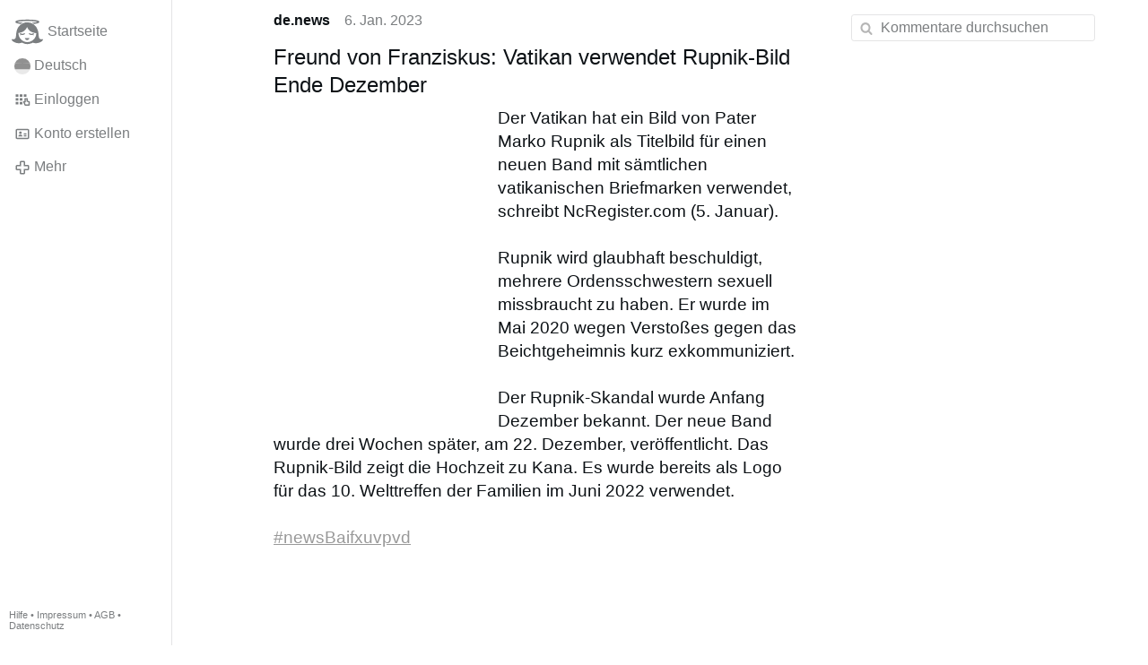

--- FILE ---
content_type: text/html; charset=utf-8
request_url: https://www.gloria.tv/post/3pHmFstRGBNi2FTqpicrkXYnt
body_size: 6243
content:
<!DOCTYPE html><html lang="de"><head><meta charset="utf-8"><meta name="viewport" content="width=device-width,initial-scale=1,minimum-scale=0.5,maximum-scale=2"><meta name="language" content="de"><title>Freund von Franziskus: Vatikan verwendet Rupnik-Bild Ende Dezember – Gloria.tv</title><link rel="stylesheet" href="/style/FPtVyv7topfF3aWQApxpQJGtH"><script src="/script/EHc3k2GeMVuY2hwjCZUFriwMH" async></script><script type="application/json">{"language":"8QDSMu97uCBR21em6jvgVCAqB","i18n":{"datetime":{"plural":"['one','other'][(n!=1)?1:0]","year-1":"letztes Jahr","year-0":"dieses Jahr","year+1":"nächstes Jahr","year-one":"vor {#} Jahr","year-other":"vor {#} Jahren","year+one":"in {#} Jahr","year+other":"in {#} Jahren","month-1":"letzten Monat","month-0":"diesen Monat","month+1":"nächsten Monat","month-one":"vor {#} Monat","month-other":"vor {#} Monaten","month+one":"in {#} Monat","month+other":"in {#} Monaten","week-1":"letzte Woche","week-0":"diese Woche","week+1":"nächste Woche","week-one":"vor {#} Woche","week-other":"vor {#} Wochen","week+one":"in {#} Woche","week+other":"in {#} Wochen","day-2":"vorgestern","day-1":"gestern","day-0":"heute","day+1":"morgen","day+2":"übermorgen","day-one":"vor {#} Tag","day-other":"vor {#} Tagen","day+one":"in {#} Tag","day+other":"in {#} Tagen","hour-0":"in dieser Stunde","hour-one":"vor {#} Stunde","hour-other":"vor {#} Stunden","hour+one":"in {#} Stunde","hour+other":"in {#} Stunden","minute-0":"in dieser Minute","minute-one":"vor {#} Minute","minute-other":"vor {#} Minuten","minute+one":"in {#} Minute","minute+other":"in {#} Minuten","second-0":"jetzt","second-one":"vor {#} Sekunde","second-other":"vor {#} Sekunden","second+one":"in {#} Sekunde","second+other":"in {#} Sekunden","sunday-1":"letzten Sonntag","sunday+1":"nächsten Sonntag","monday-1":"letzten Montag","monday+1":"nächsten Montag","tuesday-1":"letzten Dienstag","tuesday+1":"nächsten Dienstag","wednesday-1":"letzten Mittwoch","wednesday+1":"nächsten Mittwoch","thursday-1":"letzten Donnerstag","thursday+1":"nächsten Donnerstag","friday-1":"letzten Freitag","friday+1":"nächsten Freitag","saturday-1":"letzten Samstag","saturday+1":"nächsten Samstag"},"wysiwyg":{"image":"Bild einfügen","attach":"Dateien anhängen","smileys":"Smilies","link":"Link einfügen","bold":"Fett","italic":"Kursiv","underline":"Unterstrichen","striketrough":"Durchgestrichen","textcolor":"Textfarbe","backcolor":"Hintergrundfarbe","clear":"Formatierungen entfernen"}},"user":null,"synchronizer":"K8T6dnFZNQF4pNvmzl8zlLRzhqIgtyuoBLOW3BMeQdKnBCjpPkjzloy8OMbGkE9jCo0WBponL3fBdBMl9Pyrb5ppOOpv7fgEQy6v268","session":"HMh9xB9QE4OPd90vsmjqRNgz9UcJeKtbQNmuIni3o6Hkli6VwUoxN4Cdse6JbbI7RyqJilXcnkXbSrzVswQJBhwN8GcbgJSu7eVjHmfenE70","websocket":{"url":"wss://ws0001.gloria.tv/"}}</script><link rel="canonical" href="/post/3pHmFstRGBNi2FTqpicrkXYnt"><link rel="prev" href="/post/Sve9GS2h2rRU6aokGhrLZXdGB"><link rel="next" href="/post/ncSXoCGyE4XN3Td6shdtTECwG"><link rel="icon" sizes="any" href="/assets/favicon.svg" type="image/svg+xml"><link rel="icon" sizes="any" href="/assets/favicon.ico"><link rel="apple-touch-icon" sizes="180x180" href="/assets/apple-touch-icon.png"><link rel="manifest" href="/assets/manifest.webmanifest"><meta name="referrer" content="origin-when-cross-origin"><meta name="robots" content="noindex"><meta name="google" content="notranslate"><meta property="og:url" content="https://www.gloria.tv/post/3pHmFstRGBNi2FTqpicrkXYnt"><meta property="og:type" content="article"><meta property="og:article:published_time" content="2023-01-06T08:36:32Z"><meta property="og:title" content="Freund von Franziskus: Vatikan verwendet Rupnik-Bild Ende Dezember"><meta property="og:image" content="https://seedus0275.gloriatv.net/storage1/tfwfvkcdyum6pl6nz7ouvmdvdntbxp4n7oyb918?secure=g7iWGaFtC50sszbItRJCKg&amp;expires=1769474988&amp;scale=4096"></head><body><div class="frame"><nav><ul class="menu"><li><a href="/" data-load="{}"><svg viewBox="0 0 24 24" class="icon home"><use xlink:href="/icon/mascot#icon"></use></svg><svg viewBox="0 0 24 24" class="icon home"><use xlink:href="/icon/mascotinverse#icon"></use></svg>Startseite</a></li><li><a href="/languages/" data-dialog="{&quot;languages&quot;:&quot;&quot;}"><span class="figure icon"><svg xmlns="http://www.w3.org/2000/svg" style="border-radius:50%" viewBox="0 0 512 512"><path fill="#ffda44" d="M0 345l256.7-25.5L512 345v167H0z"/><path fill="#d80027" d="M0 167l255-23 257 23v178H0z"/><path fill="#333" d="M0 0h512v167H0z"/></svg></span>Deutsch</a></li><li><label for="login"><svg viewBox="0 0 24 24" class="icon"><use xlink:href="/icon/credentials#icon"></use></svg>Einloggen</label></li><li><a href="/signup/" data-load="{&quot;signup&quot;:&quot;&quot;}"><svg viewBox="0 0 24 24" class="icon"><use xlink:href="/icon/profile#icon"></use></svg>Konto erstellen</a></li><li class="dropdown"><button class="link" type="button"><svg viewBox="0 0 24 24" class="icon"><use xlink:href="/icon/more#icon"></use></svg>Mehr</button><ul class="menu"><li><a href="/videos/" data-load="{&quot;videos&quot;:&quot;&quot;}"><svg viewBox="0 0 24 24" class="icon"><use xlink:href="/icon/video#icon"></use></svg>Videos</a></li><li><a href="/news/" data-load="{&quot;news&quot;:&quot;&quot;}"><svg viewBox="0 0 24 24" class="icon"><use xlink:href="/icon/story#icon"></use></svg>Artikel</a></li><li><a href="/photos/" data-load="{&quot;photos&quot;:&quot;&quot;}"><svg viewBox="0 0 24 24" class="icon"><use xlink:href="/icon/photo#icon"></use></svg>Bilder</a></li><li><a href="/albums/" data-load="{&quot;albums&quot;:&quot;&quot;}"><svg viewBox="0 0 24 24" class="icon"><use xlink:href="/icon/album#icon"></use></svg>Alben</a></li><li class="mobile"><a href="/docs/" target="_blank"><svg viewBox="0 0 24 24" class="icon"><use xlink:href="/icon/menu#icon"></use></svg>Hilfe</a></li><li class="mobile"><a href="/docs/disclosure" target="_blank"><svg viewBox="0 0 24 24" class="icon"><use xlink:href="/icon/menu#icon"></use></svg>Impressum</a></li><li class="mobile"><a href="/docs/termsconditions" target="_blank"><svg viewBox="0 0 24 24" class="icon"><use xlink:href="/icon/menu#icon"></use></svg>AGB</a></li><li class="mobile"><a href="/docs/privacypolicy" target="_blank"><svg viewBox="0 0 24 24" class="icon"><use xlink:href="/icon/menu#icon"></use></svg>Datenschutz</a></li></ul></li><li class="aside"><label for="aside"><svg viewBox="0 0 24 24" class="icon"><use xlink:href="/icon/menu#icon"></use></svg>Menü</label></li><li class="address"><address><a href="/docs/" target="_blank">Hilfe</a> • <a href="/docs/disclosure" target="_blank">Impressum</a> • <a href="/docs/termsconditions" target="_blank">AGB</a> • <a href="/docs/privacypolicy" target="_blank">Datenschutz</a></address></li></ul></nav><div class="content"><main><section class="card" data-notify="{&quot;url&quot;:&quot;ws://nf0003/&quot;,&quot;kind&quot;:&quot;post&quot;,&quot;id&quot;:&quot;3pHmFstRGBNi2FTqpicrkXYnt&quot;}"><div class="cols"><div class="col-user"><div class="avatar"><figure><div style="padding-top:100.000%"></div><img src="https://seedus0275.gloriatv.net/storage1/la5rp6q19dfe15sqbbgn2789sfdx018f0vj6ng0?secure=hV-EadmjZ7ruBkAyXM_vXA&amp;expires=1769544945" width="4096" height="4096" alt="" loading="lazy" crossorigin="anonymous" style="background-color:#fefefe" data-scale="{&quot;mediatype&quot;:&quot;image/avif&quot;,&quot;frames&quot;:null,&quot;focus&quot;:{&quot;left&quot;:2272,&quot;top&quot;:2042}}"><a href="/user/ekNdqDnsc8eg41WsYCoNM7aJf" data-load="{&quot;user&quot;:&quot;ekNdqDnsc8eg41WsYCoNM7aJf&quot;}"></a></figure></div></div><div class="col-spare"><div class="cols"><a href="/user/ekNdqDnsc8eg41WsYCoNM7aJf" class="muted" data-load="{&quot;user&quot;:&quot;ekNdqDnsc8eg41WsYCoNM7aJf&quot;}"><cite>de.news</cite></a><time datetime="2023-01-06T08:36:32.385Z" title="Freitag, 6. Januar 2023 03:36:32 ET">6. Jan. 2023</time></div><article class="tile"><h2>Freund von Franziskus: Vatikan verwendet Rupnik-Bild Ende Dezember</h2><figure class="left" style="width:40%"><div style="padding-top:146.667%"></div><img src="https://seedus0275.gloriatv.net/storage1/tfwfvkcdyum6pl6nz7ouvmdvdntbxp4n7oyb918?secure=g7iWGaFtC50sszbItRJCKg&amp;expires=1769474988" width="600" height="880" alt="" crossorigin="anonymous" style="background-color:#e1a81d" data-scale="{&quot;mediatype&quot;:&quot;image/avif&quot;,&quot;frames&quot;:null,&quot;focus&quot;:{&quot;left&quot;:298,&quot;top&quot;:435}}"><div class="topright"><svg viewBox="0 0 24 24" class="icon"><use xlink:href="/icon/zoom#icon"></use></svg></div><button type="button" data-gallery="{&quot;kind&quot;:&quot;package&quot;,&quot;id&quot;:&quot;2vUUFFfxfjVpBEkkTkR7kiTLC&quot;,&quot;media&quot;:[{&quot;type&quot;:&quot;photo&quot;,&quot;url&quot;:&quot;https://seedus0275.gloriatv.net/storage1/tfwfvkcdyum6pl6nz7ouvmdvdntbxp4n7oyb918?secure=g7iWGaFtC50sszbItRJCKg&amp;expires=1769474988&quot;,&quot;mediatype&quot;:&quot;image/avif&quot;,&quot;width&quot;:600,&quot;height&quot;:880}]}"></button></figure>Der Vatikan hat ein Bild von Pater Marko Rupnik als Titelbild für einen neuen Band mit sämtlichen vatikanischen Briefmarken verwendet, schreibt NcRegister.com (5. Januar).<br><br>Rupnik wird glaubhaft beschuldigt, mehrere Ordensschwestern sexuell missbraucht zu haben. Er wurde im Mai 2020 wegen Verstoßes gegen das Beichtgeheimnis kurz exkommuniziert.<br><br>Der Rupnik-Skandal wurde Anfang Dezember bekannt. Der neue Band wurde drei Wochen später, am 22. Dezember, veröffentlicht. Das Rupnik-Bild zeigt die Hochzeit zu Kana. Es wurde bereits als Logo für das 10. Welttreffen der Familien im Juni 2022 verwendet.<br><br><a href="/hashtag/newsBaifxuvpvd" data-load="{&quot;hashtag&quot;:&quot;newsBaifxuvpvd&quot;}" style="color:#999999;text-decoration:underline;">#newsBaifxuvpvd</a><br><br><figure><div style="padding-top:61.803%"></div><img src="https://seedus2043.gloriatv.net/storage1/noxsdv0ye3ixfdp5xivvht8w7flufnfu8a56av0?secure=5-wcLSezupZ8c8QqqefcWg&amp;expires=1769549787" width="4096" height="3218" alt="" crossorigin="anonymous" style="margin-top:-6.794%;margin-bottom:-9.967%;background-color:#f3d37a" data-scale="{&quot;mediatype&quot;:&quot;image/avif&quot;,&quot;frames&quot;:null,&quot;focus&quot;:{&quot;left&quot;:2732,&quot;top&quot;:1544}}"><div class="topright"><svg viewBox="0 0 24 24" class="icon"><use xlink:href="/icon/zoom#icon"></use></svg></div><button type="button" data-gallery="{&quot;kind&quot;:&quot;package&quot;,&quot;id&quot;:&quot;AbKKZb1woh1B2REzas1ySb9Uj&quot;,&quot;media&quot;:[{&quot;type&quot;:&quot;photo&quot;,&quot;url&quot;:&quot;https://seedus2043.gloriatv.net/storage1/noxsdv0ye3ixfdp5xivvht8w7flufnfu8a56av0?secure=5-wcLSezupZ8c8QqqefcWg&amp;expires=1769549787&quot;,&quot;mediatype&quot;:&quot;image/avif&quot;,&quot;width&quot;:4096,&quot;height&quot;:3218}],&quot;viewing&quot;:{&quot;post&quot;:&quot;zXXhATuDrsv916uy99aALPSu4&quot;,&quot;embed&quot;:&quot;viewing&quot;}}"></button></figure></article><div class="tile cols"><label for="login" class="muted"><svg viewBox="0 0 24 24" class="icon"><use xlink:href="/icon/like#icon"></use></svg>Like</label><label for="login" class="muted"><svg viewBox="0 0 24 24" class="icon"><use xlink:href="/icon/share#icon"></use></svg>Teilen</label><a href="/post/3pHmFstRGBNi2FTqpicrkXYnt/replies" class="muted" data-post="{&quot;post&quot;:&quot;3pHmFstRGBNi2FTqpicrkXYnt&quot;,&quot;replies&quot;:&quot;&quot;}" title="Kommentare"><svg viewBox="0 0 24 24" class="icon"><use xlink:href="/icon/posting#icon"></use></svg>4</a><a href="/post/3pHmFstRGBNi2FTqpicrkXYnt/request/views" class="muted" data-dialog="{&quot;post&quot;:&quot;3pHmFstRGBNi2FTqpicrkXYnt&quot;,&quot;request&quot;:&quot;views&quot;}" title="Aufrufe"><svg viewBox="0 0 24 24" class="icon"><use xlink:href="/icon/click#icon"></use></svg>2,7K</a><button class="muted" type="button" data-translate="https://seedus3932.gloriatv.net/?post=3pHmFstRGBNi2FTqpicrkXYnt&amp;source=de&amp;target=de,en"><svg viewBox="0 0 24 24" class="icon"><use xlink:href="/icon/translate#icon"></use></svg>Übersetzen</button><button class="muted" type="button" data-summarize="https://seedus3932.gloriatv.net/?post=3pHmFstRGBNi2FTqpicrkXYnt&amp;source=de&amp;target=de,en"><svg viewBox="0 0 24 24" class="icon"><use xlink:href="/icon/summarize#icon"></use></svg>KI</button><div class="dropdown"><button class="muted" type="button"><svg viewBox="0 0 24 24" class="icon"><use xlink:href="/icon/more#icon"></use></svg>Mehr</button><ul class="menu"><li><a href="/post/3pHmFstRGBNi2FTqpicrkXYnt/request/complaint" data-dialog="{&quot;post&quot;:&quot;3pHmFstRGBNi2FTqpicrkXYnt&quot;,&quot;request&quot;:&quot;complaint&quot;}"><svg viewBox="0 0 24 24" class="icon"><use xlink:href="/icon/complaint#icon"></use></svg>Melden</a></li><li><button disabled><svg viewBox="0 0 24 24" class="icon"><use xlink:href="/icon/modify#icon"></use></svg>Beitrag ändern</button></li><li><button disabled><svg viewBox="0 0 24 24" class="icon"><use xlink:href="/icon/trash#icon"></use></svg>Beitrag entfernen</button></li></ul></div></div></div></div><label for="login" class="wysiwyg tile" data-patch="{&quot;pagination&quot;:&quot;[base64]&quot;}"><span class="contenteditable" data-placeholder="Kommentieren"></span></label></section><section class="tile" data-notify="{&quot;url&quot;:&quot;ws://nf0003/&quot;,&quot;kind&quot;:&quot;posting&quot;,&quot;id&quot;:&quot;GjoeeJpiTJRk4ZM2pvGikYcHG&quot;}"><div class="cols"><div class="col-user"><div class="identicon"><figure><div style="padding-top:100.000%"></div><svg xmlns="http://www.w3.org/2000/svg" viewBox="0 0 5 5"><path d="M1 0H4V1H1zM0 1H1V2H0zM4 1H5V2H4zM1 2H4V3H1zM0 4H1V5H0zM2 4H3V5H2zM4 4H5V5H4z" fill="#f8a800"/></svg><a href="/user/ENq4wfaf9Hm636AfJvvnJaBki" data-load="{&quot;user&quot;:&quot;ENq4wfaf9Hm636AfJvvnJaBki&quot;}"></a></figure></div></div><div class="col-spare"><div class="cols"><a href="/user/ENq4wfaf9Hm636AfJvvnJaBki" class="muted" data-load="{&quot;user&quot;:&quot;ENq4wfaf9Hm636AfJvvnJaBki&quot;}"><cite>jmjilers</cite></a><time datetime="2023-01-08T15:29:40.966Z" title="Sonntag, 8. Januar 2023 10:29:40 ET">8. Jan. 2023</time></div><p class="tight">ein anständiger Mensch kauft keinem 100fachen Nonnen-Verführer was ab</p><div class="cols tight"><label for="login" class="muted"><svg viewBox="0 0 24 24" class="icon"><use xlink:href="/icon/like#icon"></use></svg>Like</label><button class="muted" type="button" data-translate="https://seedus0275.gloriatv.net/?posting=GjoeeJpiTJRk4ZM2pvGikYcHG&amp;source=de&amp;target=de,en"><svg viewBox="0 0 24 24" class="icon"><use xlink:href="/icon/translate#icon"></use></svg>Übersetzen</button><div class="dropdown"><button class="muted" type="button"><svg viewBox="0 0 24 24" class="icon"><use xlink:href="/icon/more#icon"></use></svg>Mehr</button><ul class="menu"><li><a href="/posting/GjoeeJpiTJRk4ZM2pvGikYcHG/request/complaint" data-dialog="{&quot;posting&quot;:&quot;GjoeeJpiTJRk4ZM2pvGikYcHG&quot;,&quot;request&quot;:&quot;complaint&quot;}"><svg viewBox="0 0 24 24" class="icon"><use xlink:href="/icon/complaint#icon"></use></svg>Melden</a></li><li><button disabled><svg viewBox="0 0 24 24" class="icon"><use xlink:href="/icon/modify#icon"></use></svg>Kommentar ändern</button></li><li><button disabled><svg viewBox="0 0 24 24" class="icon"><use xlink:href="/icon/trash#icon"></use></svg>Kommentar entfernen</button></li></ul></div></div><label for="login" class="wysiwyg tile" data-patch="{&quot;pagination&quot;:&quot;gN44CxSe2WiWtwbAP29vMmK5fWbmWJfT1ozRG1zBzg2q3pgs6VGR2WxJkkXyfCB7uytyL2ZWjgu5nEr8zpmD8ymkCO9oyURTfJ64aAo96hCjAAtWy9FnhMu1WQM0Fl4j2MkJLGC4CrttW&quot;}"><span class="contenteditable" data-placeholder="Kommentieren"></span></label></div></div></section><section class="tile" data-notify="{&quot;url&quot;:&quot;ws://nf0003/&quot;,&quot;kind&quot;:&quot;posting&quot;,&quot;id&quot;:&quot;6Lqv1buw7PZ82i4vkvxMfUdVL&quot;}"><div class="cols"><div class="col-user"><div class="identicon"><figure><div style="padding-top:100.000%"></div><svg xmlns="http://www.w3.org/2000/svg" viewBox="0 0 5 5"><path d="M2 0H3V2H2zM0 1H1V2H0zM4 1H5V2H4zM2 3H3V4H2zM1 4H2V5H1zM3 4H4V5H3z" fill="#fcd900"/></svg><a href="/user/8uFZWZUtuE2o3e17iSxNV21xg" data-load="{&quot;user&quot;:&quot;8uFZWZUtuE2o3e17iSxNV21xg&quot;}"></a></figure></div></div><div class="col-spare"><div class="cols"><a href="/user/8uFZWZUtuE2o3e17iSxNV21xg" class="muted" data-load="{&quot;user&quot;:&quot;8uFZWZUtuE2o3e17iSxNV21xg&quot;}"><cite>kyriake</cite></a><time datetime="2023-01-07T10:28:18.137Z" title="Samstag, 7. Januar 2023 05:28:18 ET">7. Jan. 2023</time></div><p class="tight">Na wenigstens keine Homo-Erotik!! - Ein großer Fortschritt gegenüber den Vorlieben von Paglia &amp; Co.!! <svg viewBox="0 0 64 64" class="emoji"><image xlink:href="/emoji/f09f9889" width="64" height="64"></image></svg></p><div class="cols tight"><label for="login" class="muted"><svg viewBox="0 0 24 24" class="icon"><use xlink:href="/icon/like#icon"></use></svg>Like</label><button class="muted" type="button" data-translate="https://seedus3932.gloriatv.net/?posting=6Lqv1buw7PZ82i4vkvxMfUdVL&amp;source=de&amp;target=de,en"><svg viewBox="0 0 24 24" class="icon"><use xlink:href="/icon/translate#icon"></use></svg>Übersetzen</button><div class="dropdown"><button class="muted" type="button"><svg viewBox="0 0 24 24" class="icon"><use xlink:href="/icon/more#icon"></use></svg>Mehr</button><ul class="menu"><li><a href="/posting/6Lqv1buw7PZ82i4vkvxMfUdVL/request/complaint" data-dialog="{&quot;posting&quot;:&quot;6Lqv1buw7PZ82i4vkvxMfUdVL&quot;,&quot;request&quot;:&quot;complaint&quot;}"><svg viewBox="0 0 24 24" class="icon"><use xlink:href="/icon/complaint#icon"></use></svg>Melden</a></li><li><button disabled><svg viewBox="0 0 24 24" class="icon"><use xlink:href="/icon/modify#icon"></use></svg>Kommentar ändern</button></li><li><button disabled><svg viewBox="0 0 24 24" class="icon"><use xlink:href="/icon/trash#icon"></use></svg>Kommentar entfernen</button></li></ul></div></div><label for="login" class="wysiwyg tile" data-patch="{&quot;pagination&quot;:&quot;1PrMXPPymFjF9KYhfoCWg7VKep1dIQfE8xG0NOexjnju9KkSYxYAU2czsQbNkkQTCqiV8tyHAhyEsZwGWSyrPEBAE2i7aSfho9CXPTwiizbIOs70Vbg2mgOK6jCBBZoNoOY3e7Cyxfwe&quot;}"><span class="contenteditable" data-placeholder="Kommentieren"></span></label></div></div></section><section class="tile" data-notify="{&quot;url&quot;:&quot;ws://nf0003/&quot;,&quot;kind&quot;:&quot;posting&quot;,&quot;id&quot;:&quot;Qi4K3iNBSt342ESDuvjzfQD2W&quot;}"><div class="cols"><div class="col-user"><div class="identicon"><figure><div style="padding-top:100.000%"></div><svg xmlns="http://www.w3.org/2000/svg" viewBox="0 0 5 5"><path d="M0 0H2V1H3V0H5V2H4V3H3V2H2V3H1V2H0zM2 3H3V4H2zM1 4H2V5H1zM3 4H4V5H3z" fill="#6663e1"/></svg><a href="/user/sSuteieEDZFN3t8qYkgPLyCts" data-load="{&quot;user&quot;:&quot;sSuteieEDZFN3t8qYkgPLyCts&quot;}"></a></figure></div></div><div class="col-spare"><div class="cols"><a href="/user/sSuteieEDZFN3t8qYkgPLyCts" class="muted" data-load="{&quot;user&quot;:&quot;sSuteieEDZFN3t8qYkgPLyCts&quot;}"><cite>Boni</cite></a><time datetime="2023-01-06T08:44:54.142Z" title="Freitag, 6. Januar 2023 03:44:54 ET">6. Jan. 2023</time></div><p class="tight">Die Figuren sind bekleidet dargestellt. Mehr kann man nicht verlangen.</p><div class="cols tight"><label for="login" class="muted"><span class="icon" data-likes="{&quot;posting&quot;:&quot;Qi4K3iNBSt342ESDuvjzfQD2W&quot;,&quot;likes&quot;:&quot;upvote&quot;}"><svg viewBox="0 0 24 24"><image xlink:href="/icon/upvote" width="24" height="24"></image></svg></span>1</label><button class="muted" type="button" data-translate="https://seedus3932.gloriatv.net/?posting=Qi4K3iNBSt342ESDuvjzfQD2W&amp;source=de&amp;target=de,en"><svg viewBox="0 0 24 24" class="icon"><use xlink:href="/icon/translate#icon"></use></svg>Übersetzen</button><div class="dropdown"><button class="muted" type="button"><svg viewBox="0 0 24 24" class="icon"><use xlink:href="/icon/more#icon"></use></svg>Mehr</button><ul class="menu"><li><a href="/posting/Qi4K3iNBSt342ESDuvjzfQD2W/request/complaint" data-dialog="{&quot;posting&quot;:&quot;Qi4K3iNBSt342ESDuvjzfQD2W&quot;,&quot;request&quot;:&quot;complaint&quot;}"><svg viewBox="0 0 24 24" class="icon"><use xlink:href="/icon/complaint#icon"></use></svg>Melden</a></li><li><button disabled><svg viewBox="0 0 24 24" class="icon"><use xlink:href="/icon/modify#icon"></use></svg>Kommentar ändern</button></li><li><button disabled><svg viewBox="0 0 24 24" class="icon"><use xlink:href="/icon/trash#icon"></use></svg>Kommentar entfernen</button></li></ul></div></div><section class="tile" data-notify="{&quot;url&quot;:&quot;ws://nf0001/&quot;,&quot;kind&quot;:&quot;posting&quot;,&quot;id&quot;:&quot;3idjrrWF7VSu6QYmBGjTXXraT&quot;}"><div class="cols"><div class="col-user"><div class="avatar"><figure><div style="padding-top:100.000%"></div><img src="https://seedus0275.gloriatv.net/storage1/dmvkamz3pux7z72qkea90hzw4of70ab9mttxas9?secure=8r0h0rRJHXSK01mI1tCO0w&amp;expires=1769537892" width="768" height="768" alt="" loading="lazy" crossorigin="anonymous" style="background-color:#fcfef1" data-scale="{&quot;mediatype&quot;:&quot;image/avif&quot;,&quot;frames&quot;:null,&quot;focus&quot;:{&quot;left&quot;:379,&quot;top&quot;:377}}"><a href="/user/1T2oJzmBtZsk28gTMSXrrq2As" data-load="{&quot;user&quot;:&quot;1T2oJzmBtZsk28gTMSXrrq2As&quot;}"></a></figure></div></div><div class="col-spare"><div class="cols"><a href="/user/1T2oJzmBtZsk28gTMSXrrq2As" class="muted" data-load="{&quot;user&quot;:&quot;1T2oJzmBtZsk28gTMSXrrq2As&quot;}"><cite>Fischl</cite></a><time datetime="2023-01-06T14:05:39.556Z" title="Freitag, 6. Januar 2023 09:05:39 ET">6. Jan. 2023</time></div><p class="tight">wieso nicht?</p><div class="cols tight"><label for="login" class="muted"><span class="icon" data-likes="{&quot;posting&quot;:&quot;3idjrrWF7VSu6QYmBGjTXXraT&quot;,&quot;likes&quot;:&quot;upvote&quot;}"><svg viewBox="0 0 24 24"><image xlink:href="/icon/upvote" width="24" height="24"></image></svg></span>1</label><button class="muted" type="button" data-translate="https://seedus3932.gloriatv.net/?posting=3idjrrWF7VSu6QYmBGjTXXraT&amp;source=de&amp;target=de,en"><svg viewBox="0 0 24 24" class="icon"><use xlink:href="/icon/translate#icon"></use></svg>Übersetzen</button><div class="dropdown"><button class="muted" type="button"><svg viewBox="0 0 24 24" class="icon"><use xlink:href="/icon/more#icon"></use></svg>Mehr</button><ul class="menu"><li><a href="/posting/3idjrrWF7VSu6QYmBGjTXXraT/request/complaint" data-dialog="{&quot;posting&quot;:&quot;3idjrrWF7VSu6QYmBGjTXXraT&quot;,&quot;request&quot;:&quot;complaint&quot;}"><svg viewBox="0 0 24 24" class="icon"><use xlink:href="/icon/complaint#icon"></use></svg>Melden</a></li><li><button disabled><svg viewBox="0 0 24 24" class="icon"><use xlink:href="/icon/modify#icon"></use></svg>Kommentar ändern</button></li><li><button disabled><svg viewBox="0 0 24 24" class="icon"><use xlink:href="/icon/trash#icon"></use></svg>Kommentar entfernen</button></li></ul></div></div></div></div></section><label for="login" class="wysiwyg tile" data-patch="{&quot;pagination&quot;:&quot;[base64]&quot;}"><span class="contenteditable" data-placeholder="Kommentieren"></span></label></div></div></section></main><input id="aside" type="checkbox"><aside><label class="backdrop" for="aside"></label><div class="overlay"><input type="search" size="100" name="search" value="" placeholder="Kommentare durchsuchen" autocomplete="on" data-search="{&quot;post&quot;:&quot;3pHmFstRGBNi2FTqpicrkXYnt&quot;}"></div></aside></div></div><input id="login" type="checkbox"><div class="modal"><label class="backdrop" for="login"></label><div class="overlay dialog"><form class="card" method="post" action="/" accept-charset="UTF-8"><input type="hidden" name="synchronizer" value="nXZSK25BTLIyBJiNan5qB2zKtSvVQRh81qhyb6EokqsSYJQ75y9KRDtKXtgmmhVV3pWionh7o4bUUv0AOGB7CnLVIpGIPgv13skauzW"><input type="hidden" name="signup" value=""><fieldset><legend>Einloggen</legend><input type="text" size="100" name="identity" value="" placeholder="Telefon, Email oder Name" autocomplete="username" required maxlength="100"><input type="password" size="100" name="password" value="" placeholder="Passwort" autocomplete="current-password" required maxlength="1000"><button type="submit">Senden</button></fieldset></form><div class="card cols"><a href="/signup/" class="button link" data-load="{&quot;signup&quot;:&quot;&quot;}">Konto erstellen</a><a href="/challenge/" class="button link" data-load="{&quot;challenge&quot;:&quot;&quot;}">Passwort vergessen?</a><label for="login" class="button">Abbrechen</label></div></div></div></body></html>